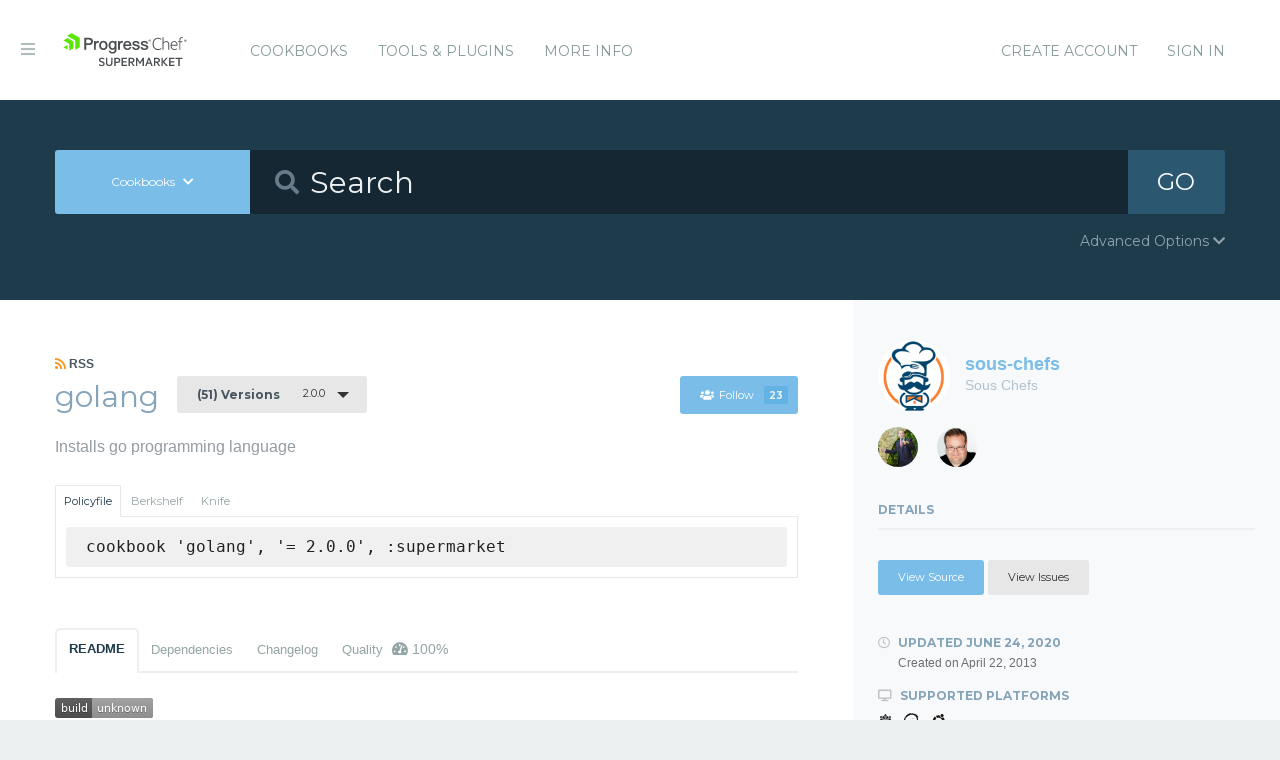

--- FILE ---
content_type: text/html; charset=utf-8
request_url: https://supermarket.chef.io/cookbooks/golang/versions/2.0.0
body_size: 10441
content:
<!DOCTYPE html>
<!--[if lt IE 7]>      <html class="no-js lt-ie9 lt-ie8 lt-ie7"> <![endif]-->
<!--[if IE 7]>         <html class="no-js lt-ie9 lt-ie8"> <![endif]-->
<!--[if IE 8]>         <html class="no-js lt-ie9"> <![endif]-->
<!--[if gt IE 8]><!--> <html class="no-js"> <!--<![endif]-->
  <head>
    <meta name="viewport" content="width=device-width, initial-scale=1.0, minimal-ui">
    <title>golang Cookbook - Chef Supermarket</title>
    <meta name="description" content="golang Cookbook (2.0.0) centos, debian, ubuntu">
    <link rel="shortcut icon" href="https://supermarket.chef.io/assets/favicon-1de176982429b62ce155aa4f6e8b617f78fe12d214340b9e67480e96288b06d1.ico" type="image/x-icon">
    <link rel="icon" href="https://supermarket.chef.io/assets/favicon-1de176982429b62ce155aa4f6e8b617f78fe12d214340b9e67480e96288b06d1.ico" type="image/x-icon">
    <link rel="apple-touch-icon" href="https://supermarket.chef.io/assets/apple-touch-icon-6f4e4f3faf5e32d0cdad7c2466f310dcbdf2c112945a0a5555ca71cffb67f56b.png"/>
    <link rel="stylesheet" href="/assets/application-133c97d65c4949afa93578f49d21c0e72f8e6ea16ccebd80df2768d4b279bfd0.css" media="all" />
      <link rel="stylesheet" href="//fonts.googleapis.com/css?family=Montserrat:400,700" />
    <meta name="csrf-param" content="authenticity_token" />
<meta name="csrf-token" content="6FXQCo0amF7MIS187eHh7Xv5sP7oqivyQfEnBM2obgSwOp_vqb5NJ1lXsH6-Gbc_RirH380fAuzFi25gwH8Frw" />
      


  <script nonce="G6YqJLGjgJcyxp3+VWkk7g==">
//<![CDATA[

    !function(){var analytics=window.analytics=window.analytics||[];if(!analytics.initialize)if(analytics.invoked)window.console&&console.error&&console.error("Segment snippet included twice.");else{analytics.invoked=!0;analytics.methods=["trackSubmit","trackClick","trackLink","trackForm","pageview","identify","reset","group","track","ready","alias","debug","page","once","off","on"];analytics.factory=function(t){return function(){var e=Array.prototype.slice.call(arguments);e.unshift(t);analytics.push(e);return analytics}};for(var t=0;t<analytics.methods.length;t++){var e=analytics.methods[t];analytics[e]=analytics.factory(e)}analytics.load=function(t){var e=document.createElement("script");e.type="text/javascript";e.async=!0;e.src=("https:"===document.location.protocol?"https://":"http://")+"cdn.segment.com/analytics.js/v1/"+t+"/analytics.min.js";var n=document.getElementsByTagName("script")[0];n.parentNode.insertBefore(e,n)};analytics.SNIPPET_VERSION="4.0.0";
    analytics.load("");
    analytics.page();
    }}();

//]]>
</script>
  </head>
  <body class="cookbook_versions">
    <div class="off-canvas-wrap">
      <div class="inner-wrap">
        <!-- Chef Property Menu -->
        <aside class="left-off-canvas-menu">
          <ul class="off-canvas-list show-for-medium-down">
            <li><a href="/cookbooks-directory">Cookbooks</a></li>
              <li><a href="/tools">Tools &amp; Plugins</a></li>
            <li class="more-info"><a>More Info</a></li>
              <li><a rel="sign_in nofollow" data-method="post" href="/auth/chef_oauth2">Sign In</a></li>
          </ul>
          <ul class="off-canvas-list">
            <li><a target="_blank" rel="noopener" href="https://www.chef.io">Get Chef</a></li>
            <li><a target="_blank" rel="noopener" href="https://learn.chef.io">Learn Chef</a></li>
            <li><a target="_blank" rel="noopener" href="https://docs.chef.io">Docs</a></li>
            <li><a target="_blank" rel="noopener" href="https://www.chef.io/training">Training</a></li>
          </ul>
        </aside>

        <header class="globalheader">
          <a class="left-off-canvas-toggle"><i class="fa fa-bars"></i><span class="hide">Menu</span></a>
          <div class="inner_wrap">
            <div class="logo_and_nav_toggle">
              <h2 class="logochef"><a href="/"><span>Chef Supermarket</span></a></h2>
            </div>
            <nav class="appnav">
  <ul class="mainnav hide-for-medium-down">
    <li><a data-hover="Cookbooks" rel="cookbooks" href="/cookbooks-directory">Cookbooks</a></li>
      <li><a href="/tools-directory">Tools &amp; Plugins</a></li>
    <li class="more-info"><a>More Info</a></li>
  </ul>
  <div class="usermenu">
    <ul>
      <li class="sign_in_create_account"><a href="https://manage.chef.io/signup?ref=community">Create Account</a></li>
      <li class="sign_in_create_account"><a rel="sign_in nofollow" data-method="post" href="/auth/chef_oauth2">Sign In</a></li>
    </ul>
  </div>
</nav>

          </div>
        </header>

          <div class="announcement_banner">
  <div class="announcement_banner_content">

    <div class="announcement_info">
      <h3>Adoptable Cookbooks List</h3>

      <p>
        Looking for a cookbook to adopt?  You can now see a list of cookbooks available for adoption!
        <br />
        <a href="/available_for_adoption">List of Adoptable Cookbooks</a>
      </p>
    </div>

    <div class="announcement_info">
      <h3>Supermarket Belongs to the Community</h3>

      <p>Supermarket belongs to the community. While Chef has the responsibility to keep it running and be stewards of its functionality, what it does and how it works is driven by the community. The <a href="https://github.com/chef/supermarket">chef/supermarket</a> repository will continue to be where development of the Supermarket application takes place. Come be part of shaping the direction of Supermarket by opening issues and pull requests or by joining us on the <a href="https://discourse.chef.io/">Chef Mailing List</a>.</p>
    </div>

    <div class="announcement_info">
      <h3><a href="/documentation">View our collection of guides, documentation, and articles</a></h3>
    </div>
  </div>
</div>


        
        <form class="search_form" action="/cookbooks" accept-charset="UTF-8" method="get">
  <div class="search_bar">
    <div class="quick_search">
      <div class="search_toggle">
        <a class="button expand large" data-dropdown="search-types" rel="toggle-search-types"><span>Cookbooks</span> <i class="fa fa-chevron-down"></i></a>

        <ul id="search-types" data-dropdown-content class="f-dropdown">
          <li><a href="#" data-url=/cookbooks rel="toggle-cookbook-search">Cookbooks</a></li>
          <li><a href="#" data-url=/tools rel="toggle-tool-search">Tools</a></li>
        </ul>
      </div>

      <div class="search_field">
        <i class="fa fa-search"></i>
        <input type="search" name="q" id="q" placeholder="Search" class="cookbook_search_textfield" />
      </div>

      

      <div class="search_button">
        <button type="submit" class="cookbook_search_button">
          GO
</button>      </div>

      <div class="advanced_search_toggle">
        <span>Advanced Options <i class="fa fa-chevron-down" id="toggle-arrow"></i><span>
      </div>
    </div>
  </div>

  <div class="advanced_search_body">
    <h4> Select Badges</h4>
    <div class="advanced_search_badges" >

        <div class="advanced_search_badge">
            <label>
              <input type="checkbox" name="badges[]" id="badges_partner" value="partner" />
              partner
            </label>
        </div>
    </div>

    <h4> Select Supported Platforms </h4>
    <div class = "advanced_search_platforms" >

        <div class="advanced_search_platform">
            <label>
              <input type="checkbox" name="platforms[]" id="platforms_" value="aix" />
              aix
            </label>
        </div>
        <div class="advanced_search_platform">
            <label>
              <input type="checkbox" name="platforms[]" id="platforms_" value="amazon" />
              amazon
            </label>
        </div>
        <div class="advanced_search_platform">
            <label>
              <input type="checkbox" name="platforms[]" id="platforms_" value="centos" />
              centos
            </label>
        </div>
        <div class="advanced_search_platform">
            <label>
              <input type="checkbox" name="platforms[]" id="platforms_" value="debian" />
              debian
            </label>
        </div>
        <div class="advanced_search_platform">
            <label>
              <input type="checkbox" name="platforms[]" id="platforms_" value="fedora" />
              fedora
            </label>
        </div>
        <div class="advanced_search_platform">
            <label>
              <input type="checkbox" name="platforms[]" id="platforms_" value="freebsd" />
              freebsd
            </label>
        </div>
        <div class="advanced_search_platform">
            <label>
              <input type="checkbox" name="platforms[]" id="platforms_" value="mac_os_x" />
              mac_os_x
            </label>
        </div>
        <div class="advanced_search_platform">
            <label>
              <input type="checkbox" name="platforms[]" id="platforms_" value="opensuseleap" />
              opensuseleap
            </label>
        </div>
        <div class="advanced_search_platform">
            <label>
              <input type="checkbox" name="platforms[]" id="platforms_" value="oracle" />
              oracle
            </label>
        </div>
        <div class="advanced_search_platform">
            <label>
              <input type="checkbox" name="platforms[]" id="platforms_" value="redhat" />
              redhat
            </label>
        </div>
        <div class="advanced_search_platform">
            <label>
              <input type="checkbox" name="platforms[]" id="platforms_" value="ubuntu" />
              ubuntu
            </label>
        </div>
        <div class="advanced_search_platform">
            <label>
              <input type="checkbox" name="platforms[]" id="platforms_" value="scientific" />
              scientific
            </label>
        </div>
        <div class="advanced_search_platform">
            <label>
              <input type="checkbox" name="platforms[]" id="platforms_" value="smartos" />
              smartos
            </label>
        </div>
        <div class="advanced_search_platform">
            <label>
              <input type="checkbox" name="platforms[]" id="platforms_" value="solaris" />
              solaris
            </label>
        </div>
        <div class="advanced_search_platform">
            <label>
              <input type="checkbox" name="platforms[]" id="platforms_" value="suse" />
              suse
            </label>
        </div>
        <div class="advanced_search_platform">
            <label>
              <input type="checkbox" name="platforms[]" id="platforms_" value="windows" />
              windows
            </label>
        </div>
    </div>

    <h4> Select Status </h4>
    <div class = "advanced_search_statuses">
      <div class = "advanced_search_status">
        <label>
          <input type="checkbox" name="deprecated" id="deprecated" value="true" />
          Include deprecated cookbooks
        </label>
      </div>
    </div>

    <div class= "advanced_textfield">
      <input type="search" name="platforms[]" id="platforms_" placeholder="You can write in a platform name here if it&#39;s not listed above" class="platform_search_textfield" />
    </div>
  </div>
</form>

        <div class="container">
          


<div class="page resource cookbook_show" data-equalizer>
  <div class="main">

  <small class="rss">
    <a class="rss_feed_link" href="/cookbooks/golang.atom">
      <i class="fa fa-rss"></i> RSS
</a>  </small>
  <h1 class="heading">
    <span itemprop="name">golang</span>
    <small class="version_dropdown">
      <a data-dropdown="versions" class="button radius tiny dropdown secondary" rel="cookbook_versions" href="#">
        <span class="versions_count">
          (51) Versions
        </span>
        2.0.0
</a>      <ul id="versions" data-dropdown-content class="f-dropdown">
        <li>
        <ul>
            <li>
            <a rel="cookbook_version" href="/cookbooks/golang/versions/5.4.22">
              5.4.22
              
</a>            </li>
            <li>
            <a rel="cookbook_version" href="/cookbooks/golang/versions/5.4.21">
              5.4.21
              
</a>            </li>
            <li>
            <a rel="cookbook_version" href="/cookbooks/golang/versions/5.4.20">
              5.4.20
              
</a>            </li>
            <li>
            <a rel="cookbook_version" href="/cookbooks/golang/versions/5.4.19">
              5.4.19
              
</a>            </li>
            <li>
            <a rel="cookbook_version" href="/cookbooks/golang/versions/5.4.18">
              5.4.18
              
</a>            </li>
            <li>
            <a rel="cookbook_version" href="/cookbooks/golang/versions/5.4.17">
              5.4.17
              
</a>            </li>
            <li>
            <a rel="cookbook_version" href="/cookbooks/golang/versions/5.4.16">
              5.4.16
              
</a>            </li>
            <li>
            <a rel="cookbook_version" href="/cookbooks/golang/versions/5.4.15">
              5.4.15
              
</a>            </li>
            <li>
            <a rel="cookbook_version" href="/cookbooks/golang/versions/5.4.14">
              5.4.14
              
</a>            </li>
            <li>
            <a rel="cookbook_version" href="/cookbooks/golang/versions/5.4.13">
              5.4.13
              
</a>            </li>
            <li>
            <a rel="cookbook_version" href="/cookbooks/golang/versions/5.4.12">
              5.4.12
              
</a>            </li>
            <li>
            <a rel="cookbook_version" href="/cookbooks/golang/versions/5.4.11">
              5.4.11
              
</a>            </li>
            <li>
            <a rel="cookbook_version" href="/cookbooks/golang/versions/5.4.10">
              5.4.10
              
</a>            </li>
            <li>
            <a rel="cookbook_version" href="/cookbooks/golang/versions/5.4.9">
              5.4.9
              
</a>            </li>
            <li>
            <a rel="cookbook_version" href="/cookbooks/golang/versions/5.4.8">
              5.4.8
              
</a>            </li>
            <li>
            <a rel="cookbook_version" href="/cookbooks/golang/versions/5.4.7">
              5.4.7
              
</a>            </li>
            <li>
            <a rel="cookbook_version" href="/cookbooks/golang/versions/5.4.6">
              5.4.6
              
</a>            </li>
            <li>
            <a rel="cookbook_version" href="/cookbooks/golang/versions/5.4.5">
              5.4.5
              
</a>            </li>
            <li>
            <a rel="cookbook_version" href="/cookbooks/golang/versions/5.4.4">
              5.4.4
              
</a>            </li>
            <li>
            <a rel="cookbook_version" href="/cookbooks/golang/versions/5.4.3">
              5.4.3
              
</a>            </li>
            <li>
            <a rel="cookbook_version" href="/cookbooks/golang/versions/5.4.2">
              5.4.2
              
</a>            </li>
            <li>
            <a rel="cookbook_version" href="/cookbooks/golang/versions/5.4.1">
              5.4.1
              
</a>            </li>
            <li>
            <a rel="cookbook_version" href="/cookbooks/golang/versions/5.4.0">
              5.4.0
              
</a>            </li>
            <li>
            <a rel="cookbook_version" href="/cookbooks/golang/versions/5.3.3">
              5.3.3
              
</a>            </li>
            <li>
            <a rel="cookbook_version" href="/cookbooks/golang/versions/5.3.2">
              5.3.2
              
</a>            </li>
            <li>
            <a rel="cookbook_version" href="/cookbooks/golang/versions/5.3.1">
              5.3.1
              
</a>            </li>
            <li>
            <a rel="cookbook_version" href="/cookbooks/golang/versions/5.3.0">
              5.3.0
              
</a>            </li>
            <li>
            <a rel="cookbook_version" href="/cookbooks/golang/versions/5.2.0">
              5.2.0
              
</a>            </li>
            <li>
            <a rel="cookbook_version" href="/cookbooks/golang/versions/5.1.0">
              5.1.0
              
</a>            </li>
            <li>
            <a rel="cookbook_version" href="/cookbooks/golang/versions/5.0.1">
              5.0.1
              
</a>            </li>
            <li>
            <a rel="cookbook_version" href="/cookbooks/golang/versions/5.0.0">
              5.0.0
              
</a>            </li>
            <li>
            <a rel="cookbook_version" href="/cookbooks/golang/versions/4.1.1">
              4.1.1
              
</a>            </li>
            <li>
            <a rel="cookbook_version" href="/cookbooks/golang/versions/4.1.0">
              4.1.0
              
</a>            </li>
            <li>
            <a rel="cookbook_version" href="/cookbooks/golang/versions/4.0.0">
              4.0.0
              
</a>            </li>
            <li>
            <a rel="cookbook_version" href="/cookbooks/golang/versions/3.0.1">
              3.0.1
              
</a>            </li>
            <li>
            <a rel="cookbook_version" href="/cookbooks/golang/versions/3.0.0">
              3.0.0
              
</a>            </li>
            <li>
            <a rel="cookbook_version" href="/cookbooks/golang/versions/2.0.0">
              2.0.0
              <i class="fa fa-check right"></i>
</a>            </li>
            <li>
            <a rel="cookbook_version" href="/cookbooks/golang/versions/1.7.2">
              1.7.2
              
</a>            </li>
            <li>
            <a rel="cookbook_version" href="/cookbooks/golang/versions/1.7.1">
              1.7.1
              
</a>            </li>
            <li>
            <a rel="cookbook_version" href="/cookbooks/golang/versions/1.7.0">
              1.7.0
              
</a>            </li>
            <li>
            <a rel="cookbook_version" href="/cookbooks/golang/versions/1.6.2">
              1.6.2
              
</a>            </li>
            <li>
            <a rel="cookbook_version" href="/cookbooks/golang/versions/1.5.1">
              1.5.1
              
</a>            </li>
            <li>
            <a rel="cookbook_version" href="/cookbooks/golang/versions/1.5.0">
              1.5.0
              
</a>            </li>
            <li>
            <a rel="cookbook_version" href="/cookbooks/golang/versions/1.4.0">
              1.4.0
              
</a>            </li>
            <li>
            <a rel="cookbook_version" href="/cookbooks/golang/versions/1.3.0">
              1.3.0
              
</a>            </li>
            <li>
            <a rel="cookbook_version" href="/cookbooks/golang/versions/1.2.0">
              1.2.0
              
</a>            </li>
            <li>
            <a rel="cookbook_version" href="/cookbooks/golang/versions/1.1.2">
              1.1.2
              
</a>            </li>
            <li>
            <a rel="cookbook_version" href="/cookbooks/golang/versions/1.1.1">
              1.1.1
              
</a>            </li>
            <li>
            <a rel="cookbook_version" href="/cookbooks/golang/versions/1.1.0">
              1.1.0
              
</a>            </li>
            <li>
            <a rel="cookbook_version" href="/cookbooks/golang/versions/1.0.2">
              1.0.2
              
</a>            </li>
            <li>
            <a rel="cookbook_version" href="/cookbooks/golang/versions/1.0.1">
              1.0.1
              
</a>            </li>
        </ul>
        </li>
      </ul>
    </small>

    <small class="followbutton">
  <a rel="sign-in-to-follow nofollow" class="button radius tiny follow" title="You must be signed in to follow a cookbook." data-tooltip="true" data-method="put" href="/cookbooks/golang/follow"><i class="fa fa-users"></i>Follow<span class="cookbook_follow_count">23</span></a>
</small>

  </h1>

  <p itemprop="description">Installs go programming language</p>

  <div class="installs" data-update-url="https://supermarket.chef.io/profile/update_install_preference">
  <dl data-tab data-options="deep_linking:true; scroll_to_content: false;" class="">
      <dd class="active">
        <a href="#policyfile" class="button tiny secondary">Policyfile</a>
      </dd>

      <dd>
        <a href="#berkshelf" class="button tiny secondary">Berkshelf</a>
      </dd>

      <dd>
        <a href="#knife" class="button tiny secondary">Knife</a>
      </dd>
  </dl>

  <div class="tabs-content">
      <div class="content active" id="policyfile">
        <pre class="install">cookbook 'golang', '= 2.0.0', :supermarket</pre>
      </div>

      <div class="content" id="berkshelf">
        <pre class="install">cookbook 'golang', '= 2.0.0'</pre>
      </div>

      <div class="content" id="knife">
        <pre class="install">knife supermarket install golang</pre>
        <pre class="install">knife supermarket download golang</pre>
      </div>
  </div>
</div>


  <dl class="tabs" data-tab data-options="deep_linking:true">
    <dd class="active"><a href="#readme">README</a></dd>
    <dd><a href="#dependencies" rel="cookbook_dependencies">Dependencies</a></dd>
      <dd><a href="#changelog" rel="changelog">Changelog</a></dd>
      <dd>
      <a href="#quality" rel="quality">Quality
      <span class="has-tip" title="the percentage of passing quality metrics">
        <i class="fa fa-dashboard"></i> 100%</a>
      </span>
      </dd>
  </dl>
  <div class="tabs-content">
    <div class="content active" id="readme">
      <p><a href="https://travis-ci.org/NOX73/chef-golang" target="_blank" rel="noopener"><img src="//travis-ci.org/NOX73/chef-golang.svg?branch=master" alt="Build Status"></a><br>
<a href="https://supermarket.chef.io/cookbooks/golang" target="_blank" rel="noopener"><img src="//img.shields.io/cookbook/v/golang.svg?style=flat" alt="Cookbook Version"></a></p>

<h1 id="chef-golang-chef-cookbook-go">chef-golang (Chef cookbook Go)</h1>

<h2 id="description">Description</h2>

<p>Chef cookbook for the <a href="http://golang.org/" target="_blank" rel="noopener">Go programming language</a>.</p>

<h2 id="requirements">Requirements</h2>

<h3 id="platform">Platform</h3>

<ul>
<li>Ubuntu (16.04)</li>
<li>Debian (8)</li>
<li>CentOS (6.9)</li>
</ul>

<p><strong>Notes</strong>: This cookbook has been tested on the listed platforms. It may work on other platforms with or without modification. Please <a href="https://github.com/NOX73/chef-golang/issues" target="_blank" rel="noopener">report issues</a> any additional platforms so they can be added.</p>

<h2 id="usage">Usage</h2>

<h4 id="chef-golang-default">chef-golang::default</h4>

<p>Just include <code>golang</code> in your node's <code>run_list</code>:</p>
<div class="CodeRay">
  <div class="code"><pre>{
  <span style="color:#606"><span style="color:#404">"</span><span>name</span><span style="color:#404">"</span></span>:<span style="background-color:hsla(0,100%,50%,0.05)"><span style="color:#710">"</span><span style="color:#D20">my_node</span><span style="color:#710">"</span></span>,
  <span style="color:#606"><span style="color:#404">"</span><span>run_list</span><span style="color:#404">"</span></span>: [
    <span style="background-color:hsla(0,100%,50%,0.05)"><span style="color:#710">"</span><span style="color:#D20">recipe[chef-golang]</span><span style="color:#710">"</span></span>
  ]
}
</pre></div>
</div>

<h4 id="chef-golang-packages">chef-golang::packages</h4>

<p>To install Go packages using node attributes, include <code>golang::packages</code> in your node's <code>run_list</code>, and use the <code>['golang']['packages']</code> attribute:</p>
<div class="CodeRay">
  <div class="code"><pre>{
  <span style="color:#606"><span style="color:#404">"</span><span>name</span><span style="color:#404">"</span></span>:<span style="background-color:hsla(0,100%,50%,0.05)"><span style="color:#710">"</span><span style="color:#D20">my_node</span><span style="color:#710">"</span></span>,
  <span style="color:#606"><span style="color:#404">"</span><span>go</span><span style="color:#404">"</span></span>: {
    <span style="color:#606"><span style="color:#404">"</span><span>packages</span><span style="color:#404">"</span></span>: [
      <span style="background-color:hsla(0,100%,50%,0.05)"><span style="color:#710">"</span><span style="color:#D20">launchpad.net/gocheck</span><span style="color:#710">"</span></span>
    ]
  },
  <span style="color:#606"><span style="color:#404">"</span><span>run_list</span><span style="color:#404">"</span></span>: [
    <span style="background-color:hsla(0,100%,50%,0.05)"><span style="color:#710">"</span><span style="color:#D20">recipe[golang::packages]</span><span style="color:#710">"</span></span>
  ]
}
</pre></div>
</div>

<h2 id="attributes">Attributes</h2>

<h4 id="chef-golang-default">chef-golang::default</h4>

<table>
<thead>
<tr>
<th>Key</th>
<th>Type</th>
<th>Description</th>
<th>Default</th>
</tr>
</thead>
<tbody>
<tr>
<td><code>['golang']['version']</code></td>
<td>String</td>
<td>Go version</td>
<td><code>1.5</code></td>
</tr>
<tr>
<td><code>['golang']['platform']</code></td>
<td>String</td>
<td>
<code>amd64</code> or <code>i386</code>
</td>
<td><code>amd64</code></td>
</tr>
<tr>
<td><code>['golang']['scm']</code></td>
<td>Boolean</td>
<td>install SCM dependencies <code>git</code>, <code>hg</code>, and <code>bzr</code>
</td>
<td><code>true</code></td>
</tr>
<tr>
<td><code>['golang']['packages']</code></td>
<td>Array</td>
<td>Go packages to install when using the <code>golang::packages</code> recipe</td>
<td><code>[]</code></td>
</tr>
<tr>
<td><code>['golang']['owner']</code></td>
<td>String</td>
<td>The user account that owns $GOPATH</td>
<td><code>root</code></td>
</tr>
<tr>
<td><code>['golang']['group']</code></td>
<td>String</td>
<td>The group that owns $GOPATH</td>
<td><code>root</code></td>
</tr>
<tr>
<td><code>['golang']['mode']</code></td>
<td>String</td>
<td>The mode of $GOPATH</td>
<td><code>0755</code></td>
</tr>
<tr>
<td><code>['golang']['from_source']</code></td>
<td>Boolean</td>
<td>Install go from source</td>
<td><code>false</code></td>
</tr>
<tr>
<td><code>['golang']['os']</code></td>
<td>String</td>
<td>Build go for which operating system</td>
<td><code>linux</code></td>
</tr>
<tr>
<td><code>['golang']['arch']</code></td>
<td>String</td>
<td>Build go for which architecture</td>
<td><code>arm</code></td>
</tr>
<tr>
<td><code>['golang']['arm']</code></td>
<td>String</td>
<td>Build go for which arm version</td>
<td><code>6</code></td>
</tr>
<tr>
<td><code>['golang']['source_method']</code></td>
<td>String</td>
<td>Choose which install script should be used</td>
<td><code>all.bash</code></td>
</tr>
</tbody>
</table>

<h2 id="testing">Testing</h2>

<p>This project have <a href="https://github.com/acrmp/foodcritic" target="_blank" rel="noopener">foodcritic</a> for syntax checking and<br>
<a href="https://github.com/opscode/test-kitchen" target="_blank" rel="noopener">test-kitchen</a> for integration testing. You can run the test suite by<br>
typing: <code>rake kitchen:all</code> (may be slow for the first time).</p>

<p>In order to run these tests, the following<br>
<a href="https://github.com/opscode/kitchen-vagrant#-requirements" target="_blank" rel="noopener">requirements</a> must be<br>
satisfied:</p>

<ul>
<li>
<a href="http://vagrantup.com/" target="_blank" rel="noopener">Vagrant</a> (&gt;= 1.1.0)</li>
<li><a href="https://www.virtualbox.org/" target="_blank" rel="noopener">VirtualBox</a></li>
<li><a href="http://rubygems.org/gems/vagrant-berkshelf" target="_blank" rel="noopener">Vagrant Berkshelf Plugin</a></li>
</ul>

    </div>
    <div class="content" id="dependencies">
      <h3 class="dependent-header">Dependent cookbooks</h3>
        <p>This cookbook has no specified dependencies.</p>

      <h3 class="dependent-header">Contingent cookbooks</h3>
        <dl class="accordion contingents" data-accordion>
            <dd class="accordion-navigation">
            <a href="#panel-bitcoin">
              bitcoin
              <span class="right">Applicable Versions <i class="fa fa-plus"></i><i class="fa fa-minus"></i></span>
            </a>
            <div id="panel-bitcoin" class="content">
              <table>
                <tbody>
                  <tr>
  <td>
    <a href="/cookbooks/bitcoin">bitcoin 1.6.0</a>
  </td>
</tr>

                </tbody>
              </table>
            </div>
            </dd>
            <dd class="accordion-navigation">
            <a href="#panel-bosun">
              bosun
              <span class="right">Applicable Versions <i class="fa fa-plus"></i><i class="fa fa-minus"></i></span>
            </a>
            <div id="panel-bosun" class="content">
              <table>
                <tbody>
                  <tr>
  <td>
    <a href="/cookbooks/bosun">bosun 1.0.0</a>
  </td>
</tr>

                </tbody>
              </table>
            </div>
            </dd>
            <dd class="accordion-navigation">
            <a href="#panel-carbon-relay-ng">
              carbon-relay-ng
              <span class="right">Applicable Versions <i class="fa fa-plus"></i><i class="fa fa-minus"></i></span>
            </a>
            <div id="panel-carbon-relay-ng" class="content">
              <table>
                <tbody>
                  <tr>
  <td>
    <a href="/cookbooks/carbon-relay-ng">carbon-relay-ng 0.0.1</a>
  </td>
</tr>

                </tbody>
              </table>
            </div>
            </dd>
            <dd class="accordion-navigation">
            <a href="#panel-consul">
              consul
              <span class="right">Applicable Versions <i class="fa fa-plus"></i><i class="fa fa-minus"></i></span>
            </a>
            <div id="panel-consul" class="content">
              <table>
                <tbody>
                  <tr>
  <td>
    <a href="/cookbooks/consul">consul 0.1.0</a>
  </td>
</tr>
<tr>
  <td>
    <a href="/cookbooks/consul">consul 0.2.0</a>
  </td>
</tr>
<tr>
  <td>
    <a href="/cookbooks/consul">consul 0.2.3</a>
  </td>
</tr>
<tr>
  <td>
    <a href="/cookbooks/consul">consul 0.3.0</a>
  </td>
</tr>
<tr>
  <td>
    <a href="/cookbooks/consul">consul 0.4.1</a>
  </td>
</tr>
<tr>
  <td>
    <a href="/cookbooks/consul">consul 0.4.2</a>
  </td>
</tr>
<tr>
  <td>
    <a href="/cookbooks/consul">consul 0.4.3</a>
  </td>
</tr>
<tr>
  <td>
    <a href="/cookbooks/consul">consul 0.5.1</a>
  </td>
</tr>
<tr>
  <td>
    <a href="/cookbooks/consul">consul 0.6.0</a>
  </td>
</tr>
<tr>
  <td>
    <a href="/cookbooks/consul">consul 0.7.0</a>
  </td>
</tr>
<tr>
  <td>
    <a href="/cookbooks/consul">consul 0.7.1</a>
  </td>
</tr>
<tr>
  <td>
    <a href="/cookbooks/consul">consul 0.8.0</a>
  </td>
</tr>
<tr>
  <td>
    <a href="/cookbooks/consul">consul 0.8.1</a>
  </td>
</tr>
<tr>
  <td>
    <a href="/cookbooks/consul">consul 0.8.2</a>
  </td>
</tr>
<tr>
  <td>
    <a href="/cookbooks/consul">consul 0.8.3</a>
  </td>
</tr>
<tr>
  <td>
    <a href="/cookbooks/consul">consul 0.9.0</a>
  </td>
</tr>
<tr>
  <td>
    <a href="/cookbooks/consul">consul 0.9.1</a>
  </td>
</tr>
<tr>
  <td>
    <a href="/cookbooks/consul">consul 0.10.0</a>
  </td>
</tr>
<tr>
  <td>
    <a href="/cookbooks/consul">consul 0.10.1</a>
  </td>
</tr>
<tr>
  <td>
    <a href="/cookbooks/consul">consul 0.11.0</a>
  </td>
</tr>
<tr>
  <td>
    <a href="/cookbooks/consul">consul 0.11.1</a>
  </td>
</tr>
<tr>
  <td>
    <a href="/cookbooks/consul">consul 1.0.0</a>
  </td>
</tr>
<tr>
  <td>
    <a href="/cookbooks/consul">consul 1.1.0</a>
  </td>
</tr>
<tr>
  <td>
    <a href="/cookbooks/consul">consul 1.1.1</a>
  </td>
</tr>
<tr>
  <td>
    <a href="/cookbooks/consul">consul 1.2.0</a>
  </td>
</tr>
<tr>
  <td>
    <a href="/cookbooks/consul">consul 1.3.0</a>
  </td>
</tr>
<tr>
  <td>
    <a href="/cookbooks/consul">consul 1.3.1</a>
  </td>
</tr>
<tr>
  <td>
    <a href="/cookbooks/consul">consul 1.4.0</a>
  </td>
</tr>
<tr>
  <td>
    <a href="/cookbooks/consul">consul 1.4.1</a>
  </td>
</tr>
<tr>
  <td>
    <a href="/cookbooks/consul">consul 1.4.2</a>
  </td>
</tr>
<tr>
  <td>
    <a href="/cookbooks/consul">consul 1.4.3</a>
  </td>
</tr>
<tr>
  <td>
    <a href="/cookbooks/consul">consul 1.5.0</a>
  </td>
</tr>
<tr>
  <td>
    <a href="/cookbooks/consul">consul 2.0.0</a>
  </td>
</tr>
<tr>
  <td>
    <a href="/cookbooks/consul">consul 2.1.0</a>
  </td>
</tr>
<tr>
  <td>
    <a href="/cookbooks/consul">consul 2.1.1</a>
  </td>
</tr>
<tr>
  <td>
    <a href="/cookbooks/consul">consul 2.1.2</a>
  </td>
</tr>
<tr>
  <td>
    <a href="/cookbooks/consul">consul 2.1.3</a>
  </td>
</tr>
<tr>
  <td>
    <a href="/cookbooks/consul">consul 2.2.0</a>
  </td>
</tr>
<tr>
  <td>
    <a href="/cookbooks/consul">consul 2.3.0</a>
  </td>
</tr>
<tr>
  <td>
    <a href="/cookbooks/consul">consul 3.0.0</a>
  </td>
</tr>
<tr>
  <td>
    <a href="/cookbooks/consul">consul 3.1.0</a>
  </td>
</tr>
<tr>
  <td>
    <a href="/cookbooks/consul">consul 3.2.0</a>
  </td>
</tr>
<tr>
  <td>
    <a href="/cookbooks/consul">consul 3.3.0</a>
  </td>
</tr>
<tr>
  <td>
    <a href="/cookbooks/consul">consul 3.3.1</a>
  </td>
</tr>
<tr>
  <td>
    <a href="/cookbooks/consul">consul 4.0.0</a>
  </td>
</tr>
<tr>
  <td>
    <a href="/cookbooks/consul">consul 4.0.1</a>
  </td>
</tr>
<tr>
  <td>
    <a href="/cookbooks/consul">consul 4.0.2</a>
  </td>
</tr>
<tr>
  <td>
    <a href="/cookbooks/consul">consul 4.0.3</a>
  </td>
</tr>
<tr>
  <td>
    <a href="/cookbooks/consul">consul 4.0.4</a>
  </td>
</tr>
<tr>
  <td>
    <a href="/cookbooks/consul">consul 4.0.5</a>
  </td>
</tr>
<tr>
  <td>
    <a href="/cookbooks/consul">consul 4.0.6</a>
  </td>
</tr>
<tr>
  <td>
    <a href="/cookbooks/consul">consul 4.0.7</a>
  </td>
</tr>
<tr>
  <td>
    <a href="/cookbooks/consul">consul 4.3.1</a>
  </td>
</tr>
<tr>
  <td>
    <a href="/cookbooks/consul">consul 4.3.2</a>
  </td>
</tr>
<tr>
  <td>
    <a href="/cookbooks/consul">consul 4.4.0</a>
  </td>
</tr>
<tr>
  <td>
    <a href="/cookbooks/consul">consul 4.5.0</a>
  </td>
</tr>
<tr>
  <td>
    <a href="/cookbooks/consul">consul 4.5.1</a>
  </td>
</tr>
<tr>
  <td>
    <a href="/cookbooks/consul">consul 4.6.0</a>
  </td>
</tr>
<tr>
  <td>
    <a href="/cookbooks/consul">consul 4.7.0</a>
  </td>
</tr>
<tr>
  <td>
    <a href="/cookbooks/consul">consul 4.8.0</a>
  </td>
</tr>

                </tbody>
              </table>
            </div>
            </dd>
            <dd class="accordion-navigation">
            <a href="#panel-consul-haproxy">
              consul-haproxy
              <span class="right">Applicable Versions <i class="fa fa-plus"></i><i class="fa fa-minus"></i></span>
            </a>
            <div id="panel-consul-haproxy" class="content">
              <table>
                <tbody>
                  <tr>
  <td>
    <a href="/cookbooks/consul-haproxy">consul-haproxy 0.1.0</a>
  </td>
</tr>

                </tbody>
              </table>
            </div>
            </dd>
            <dd class="accordion-navigation">
            <a href="#panel-consul-template">
              consul-template
              <span class="right">Applicable Versions <i class="fa fa-plus"></i><i class="fa fa-minus"></i></span>
            </a>
            <div id="panel-consul-template" class="content">
              <table>
                <tbody>
                  <tr>
  <td>
    <a href="/cookbooks/consul-template">consul-template 0.7.0</a>
  </td>
</tr>
<tr>
  <td>
    <a href="/cookbooks/consul-template">consul-template 0.8.0</a>
  </td>
</tr>
<tr>
  <td>
    <a href="/cookbooks/consul-template">consul-template 0.9.0</a>
  </td>
</tr>
<tr>
  <td>
    <a href="/cookbooks/consul-template">consul-template 0.9.1</a>
  </td>
</tr>
<tr>
  <td>
    <a href="/cookbooks/consul-template">consul-template 0.10.0</a>
  </td>
</tr>
<tr>
  <td>
    <a href="/cookbooks/consul-template">consul-template 0.11.0</a>
  </td>
</tr>
<tr>
  <td>
    <a href="/cookbooks/consul-template">consul-template 0.12.0</a>
  </td>
</tr>
<tr>
  <td>
    <a href="/cookbooks/consul-template">consul-template 0.13.0</a>
  </td>
</tr>

                </tbody>
              </table>
            </div>
            </dd>
            <dd class="accordion-navigation">
            <a href="#panel-decred">
              decred
              <span class="right">Applicable Versions <i class="fa fa-plus"></i><i class="fa fa-minus"></i></span>
            </a>
            <div id="panel-decred" class="content">
              <table>
                <tbody>
                  <tr>
  <td>
    <a href="/cookbooks/decred">decred 1.0.0</a>
  </td>
</tr>

                </tbody>
              </table>
            </div>
            </dd>
            <dd class="accordion-navigation">
            <a href="#panel-docker">
              docker
              <span class="right">Applicable Versions <i class="fa fa-plus"></i><i class="fa fa-minus"></i></span>
            </a>
            <div id="panel-docker" class="content">
              <table>
                <tbody>
                  <tr>
  <td>
    <a href="/cookbooks/docker">docker 0.1.0</a>
  </td>
</tr>
<tr>
  <td>
    <a href="/cookbooks/docker">docker 0.2.0</a>
  </td>
</tr>
<tr>
  <td>
    <a href="/cookbooks/docker">docker 0.3.0</a>
  </td>
</tr>
<tr>
  <td>
    <a href="/cookbooks/docker">docker 0.4.0</a>
  </td>
</tr>
<tr>
  <td>
    <a href="/cookbooks/docker">docker 0.5.0</a>
  </td>
</tr>
<tr>
  <td>
    <a href="/cookbooks/docker">docker 0.6.0</a>
  </td>
</tr>
<tr>
  <td>
    <a href="/cookbooks/docker">docker 0.6.1</a>
  </td>
</tr>
<tr>
  <td>
    <a href="/cookbooks/docker">docker 0.6.2</a>
  </td>
</tr>
<tr>
  <td>
    <a href="/cookbooks/docker">docker 0.7.1</a>
  </td>
</tr>
<tr>
  <td>
    <a href="/cookbooks/docker">docker 0.8.0</a>
  </td>
</tr>
<tr>
  <td>
    <a href="/cookbooks/docker">docker 0.8.1</a>
  </td>
</tr>
<tr>
  <td>
    <a href="/cookbooks/docker">docker 0.9.0</a>
  </td>
</tr>
<tr>
  <td>
    <a href="/cookbooks/docker">docker 0.9.1</a>
  </td>
</tr>
<tr>
  <td>
    <a href="/cookbooks/docker">docker 0.10.0</a>
  </td>
</tr>
<tr>
  <td>
    <a href="/cookbooks/docker">docker 0.10.1</a>
  </td>
</tr>
<tr>
  <td>
    <a href="/cookbooks/docker">docker 0.11.0</a>
  </td>
</tr>
<tr>
  <td>
    <a href="/cookbooks/docker">docker 0.12.0</a>
  </td>
</tr>
<tr>
  <td>
    <a href="/cookbooks/docker">docker 0.13.0</a>
  </td>
</tr>
<tr>
  <td>
    <a href="/cookbooks/docker">docker 0.14.0</a>
  </td>
</tr>
<tr>
  <td>
    <a href="/cookbooks/docker">docker 0.15.0</a>
  </td>
</tr>
<tr>
  <td>
    <a href="/cookbooks/docker">docker 0.16.0</a>
  </td>
</tr>
<tr>
  <td>
    <a href="/cookbooks/docker">docker 0.17.0</a>
  </td>
</tr>
<tr>
  <td>
    <a href="/cookbooks/docker">docker 0.18.0</a>
  </td>
</tr>
<tr>
  <td>
    <a href="/cookbooks/docker">docker 0.18.1</a>
  </td>
</tr>
<tr>
  <td>
    <a href="/cookbooks/docker">docker 0.19.0</a>
  </td>
</tr>
<tr>
  <td>
    <a href="/cookbooks/docker">docker 0.19.1</a>
  </td>
</tr>
<tr>
  <td>
    <a href="/cookbooks/docker">docker 0.20.0</a>
  </td>
</tr>
<tr>
  <td>
    <a href="/cookbooks/docker">docker 0.21.0</a>
  </td>
</tr>
<tr>
  <td>
    <a href="/cookbooks/docker">docker 0.22.0</a>
  </td>
</tr>
<tr>
  <td>
    <a href="/cookbooks/docker">docker 0.23.0</a>
  </td>
</tr>
<tr>
  <td>
    <a href="/cookbooks/docker">docker 0.23.1</a>
  </td>
</tr>
<tr>
  <td>
    <a href="/cookbooks/docker">docker 0.24.0</a>
  </td>
</tr>
<tr>
  <td>
    <a href="/cookbooks/docker">docker 0.24.1</a>
  </td>
</tr>
<tr>
  <td>
    <a href="/cookbooks/docker">docker 0.24.2</a>
  </td>
</tr>
<tr>
  <td>
    <a href="/cookbooks/docker">docker 0.25.0</a>
  </td>
</tr>
<tr>
  <td>
    <a href="/cookbooks/docker">docker 0.25.1</a>
  </td>
</tr>
<tr>
  <td>
    <a href="/cookbooks/docker">docker 0.26.0</a>
  </td>
</tr>
<tr>
  <td>
    <a href="/cookbooks/docker">docker 0.27.0</a>
  </td>
</tr>
<tr>
  <td>
    <a href="/cookbooks/docker">docker 0.27.1</a>
  </td>
</tr>
<tr>
  <td>
    <a href="/cookbooks/docker">docker 0.28.0</a>
  </td>
</tr>
<tr>
  <td>
    <a href="/cookbooks/docker">docker 0.29.0</a>
  </td>
</tr>
<tr>
  <td>
    <a href="/cookbooks/docker">docker 0.30.0</a>
  </td>
</tr>
<tr>
  <td>
    <a href="/cookbooks/docker">docker 0.30.1</a>
  </td>
</tr>
<tr>
  <td>
    <a href="/cookbooks/docker">docker 0.30.2</a>
  </td>
</tr>
<tr>
  <td>
    <a href="/cookbooks/docker">docker 0.31.0</a>
  </td>
</tr>
<tr>
  <td>
    <a href="/cookbooks/docker">docker 0.32.0</a>
  </td>
</tr>
<tr>
  <td>
    <a href="/cookbooks/docker">docker 0.32.1</a>
  </td>
</tr>
<tr>
  <td>
    <a href="/cookbooks/docker">docker 0.32.2</a>
  </td>
</tr>
<tr>
  <td>
    <a href="/cookbooks/docker">docker 0.33.0</a>
  </td>
</tr>
<tr>
  <td>
    <a href="/cookbooks/docker">docker 0.33.1</a>
  </td>
</tr>
<tr>
  <td>
    <a href="/cookbooks/docker">docker 0.34.0</a>
  </td>
</tr>
<tr>
  <td>
    <a href="/cookbooks/docker">docker 0.34.1</a>
  </td>
</tr>
<tr>
  <td>
    <a href="/cookbooks/docker">docker 0.34.2</a>
  </td>
</tr>
<tr>
  <td>
    <a href="/cookbooks/docker">docker 0.35.0</a>
  </td>
</tr>
<tr>
  <td>
    <a href="/cookbooks/docker">docker 0.35.1</a>
  </td>
</tr>
<tr>
  <td>
    <a href="/cookbooks/docker">docker 0.35.2</a>
  </td>
</tr>
<tr>
  <td>
    <a href="/cookbooks/docker">docker 0.36.0</a>
  </td>
</tr>
<tr>
  <td>
    <a href="/cookbooks/docker">docker 0.37.0</a>
  </td>
</tr>

                </tbody>
              </table>
            </div>
            </dd>
            <dd class="accordion-navigation">
            <a href="#panel-doozer">
              doozer
              <span class="right">Applicable Versions <i class="fa fa-plus"></i><i class="fa fa-minus"></i></span>
            </a>
            <div id="panel-doozer" class="content">
              <table>
                <tbody>
                  <tr>
  <td>
    <a href="/cookbooks/doozer">doozer 0.0.1</a>
  </td>
</tr>
<tr>
  <td>
    <a href="/cookbooks/doozer">doozer 0.1.0</a>
  </td>
</tr>

                </tbody>
              </table>
            </div>
            </dd>
            <dd class="accordion-navigation">
            <a href="#panel-elk_forwarder">
              elk_forwarder
              <span class="right">Applicable Versions <i class="fa fa-plus"></i><i class="fa fa-minus"></i></span>
            </a>
            <div id="panel-elk_forwarder" class="content">
              <table>
                <tbody>
                  <tr>
  <td>
    <a href="/cookbooks/elk_forwarder">elk_forwarder 2.0.0</a>
  </td>
</tr>
<tr>
  <td>
    <a href="/cookbooks/elk_forwarder">elk_forwarder 3.0.1</a>
  </td>
</tr>
<tr>
  <td>
    <a href="/cookbooks/elk_forwarder">elk_forwarder 3.0.2</a>
  </td>
</tr>
<tr>
  <td>
    <a href="/cookbooks/elk_forwarder">elk_forwarder 3.0.3</a>
  </td>
</tr>
<tr>
  <td>
    <a href="/cookbooks/elk_forwarder">elk_forwarder 4.0.0</a>
  </td>
</tr>

                </tbody>
              </table>
            </div>
            </dd>
            <dd class="accordion-navigation">
            <a href="#panel-elkstack">
              elkstack
              <span class="right">Applicable Versions <i class="fa fa-plus"></i><i class="fa fa-minus"></i></span>
            </a>
            <div id="panel-elkstack" class="content">
              <table>
                <tbody>
                  <tr>
  <td>
    <a href="/cookbooks/elkstack">elkstack 4.1.0</a>
  </td>
</tr>
<tr>
  <td>
    <a href="/cookbooks/elkstack">elkstack 4.2.0</a>
  </td>
</tr>
<tr>
  <td>
    <a href="/cookbooks/elkstack">elkstack 4.2.1</a>
  </td>
</tr>
<tr>
  <td>
    <a href="/cookbooks/elkstack">elkstack 4.2.2</a>
  </td>
</tr>
<tr>
  <td>
    <a href="/cookbooks/elkstack">elkstack 4.2.3</a>
  </td>
</tr>

                </tbody>
              </table>
            </div>
            </dd>
            <dd class="accordion-navigation">
            <a href="#panel-gliderlabs_registrator">
              gliderlabs_registrator
              <span class="right">Applicable Versions <i class="fa fa-plus"></i><i class="fa fa-minus"></i></span>
            </a>
            <div id="panel-gliderlabs_registrator" class="content">
              <table>
                <tbody>
                  <tr>
  <td>
    <a href="/cookbooks/gliderlabs_registrator">gliderlabs_registrator 0.1.0</a>
  </td>
</tr>

                </tbody>
              </table>
            </div>
            </dd>
            <dd class="accordion-navigation">
            <a href="#panel-goiardi">
              goiardi
              <span class="right">Applicable Versions <i class="fa fa-plus"></i><i class="fa fa-minus"></i></span>
            </a>
            <div id="panel-goiardi" class="content">
              <table>
                <tbody>
                  <tr>
  <td>
    <a href="/cookbooks/goiardi">goiardi 0.3.3</a>
  </td>
</tr>
<tr>
  <td>
    <a href="/cookbooks/goiardi">goiardi 0.3.4</a>
  </td>
</tr>
<tr>
  <td>
    <a href="/cookbooks/goiardi">goiardi 0.3.5</a>
  </td>
</tr>
<tr>
  <td>
    <a href="/cookbooks/goiardi">goiardi 0.3.6</a>
  </td>
</tr>
<tr>
  <td>
    <a href="/cookbooks/goiardi">goiardi 0.3.7</a>
  </td>
</tr>
<tr>
  <td>
    <a href="/cookbooks/goiardi">goiardi 0.3.8</a>
  </td>
</tr>
<tr>
  <td>
    <a href="/cookbooks/goiardi">goiardi 0.3.9</a>
  </td>
</tr>

                </tbody>
              </table>
            </div>
            </dd>
            <dd class="accordion-navigation">
            <a href="#panel-google_auth_proxy">
              google_auth_proxy
              <span class="right">Applicable Versions <i class="fa fa-plus"></i><i class="fa fa-minus"></i></span>
            </a>
            <div id="panel-google_auth_proxy" class="content">
              <table>
                <tbody>
                  <tr>
  <td>
    <a href="/cookbooks/google_auth_proxy">google_auth_proxy 0.2.1</a>
  </td>
</tr>
<tr>
  <td>
    <a href="/cookbooks/google_auth_proxy">google_auth_proxy 1.0.0</a>
  </td>
</tr>

                </tbody>
              </table>
            </div>
            </dd>
            <dd class="accordion-navigation">
            <a href="#panel-hashicorp-vault">
              hashicorp-vault
              <span class="right">Applicable Versions <i class="fa fa-plus"></i><i class="fa fa-minus"></i></span>
            </a>
            <div id="panel-hashicorp-vault" class="content">
              <table>
                <tbody>
                  <tr>
  <td>
    <a href="/cookbooks/hashicorp-vault">hashicorp-vault 1.0.0</a>
  </td>
</tr>
<tr>
  <td>
    <a href="/cookbooks/hashicorp-vault">hashicorp-vault 1.0.1</a>
  </td>
</tr>
<tr>
  <td>
    <a href="/cookbooks/hashicorp-vault">hashicorp-vault 1.1.0</a>
  </td>
</tr>
<tr>
  <td>
    <a href="/cookbooks/hashicorp-vault">hashicorp-vault 1.2.0</a>
  </td>
</tr>
<tr>
  <td>
    <a href="/cookbooks/hashicorp-vault">hashicorp-vault 1.2.1</a>
  </td>
</tr>
<tr>
  <td>
    <a href="/cookbooks/hashicorp-vault">hashicorp-vault 1.3.0</a>
  </td>
</tr>
<tr>
  <td>
    <a href="/cookbooks/hashicorp-vault">hashicorp-vault 1.3.1</a>
  </td>
</tr>
<tr>
  <td>
    <a href="/cookbooks/hashicorp-vault">hashicorp-vault 1.4.0</a>
  </td>
</tr>
<tr>
  <td>
    <a href="/cookbooks/hashicorp-vault">hashicorp-vault 1.5.0</a>
  </td>
</tr>
<tr>
  <td>
    <a href="/cookbooks/hashicorp-vault">hashicorp-vault 1.5.1</a>
  </td>
</tr>
<tr>
  <td>
    <a href="/cookbooks/hashicorp-vault">hashicorp-vault 2.0.0</a>
  </td>
</tr>
<tr>
  <td>
    <a href="/cookbooks/hashicorp-vault">hashicorp-vault 2.1.0</a>
  </td>
</tr>
<tr>
  <td>
    <a href="/cookbooks/hashicorp-vault">hashicorp-vault 2.1.1</a>
  </td>
</tr>
<tr>
  <td>
    <a href="/cookbooks/hashicorp-vault">hashicorp-vault 2.2.0</a>
  </td>
</tr>
<tr>
  <td>
    <a href="/cookbooks/hashicorp-vault">hashicorp-vault 2.3.0</a>
  </td>
</tr>
<tr>
  <td>
    <a href="/cookbooks/hashicorp-vault">hashicorp-vault 2.4.0</a>
  </td>
</tr>
<tr>
  <td>
    <a href="/cookbooks/hashicorp-vault">hashicorp-vault 2.5.0</a>
  </td>
</tr>
<tr>
  <td>
    <a href="/cookbooks/hashicorp-vault">hashicorp-vault 3.0.0</a>
  </td>
</tr>
<tr>
  <td>
    <a href="/cookbooks/hashicorp-vault">hashicorp-vault 3.0.1</a>
  </td>
</tr>
<tr>
  <td>
    <a href="/cookbooks/hashicorp-vault">hashicorp-vault 3.0.2</a>
  </td>
</tr>

                </tbody>
              </table>
            </div>
            </dd>
            <dd class="accordion-navigation">
            <a href="#panel-kronia">
              kronia
              <span class="right">Applicable Versions <i class="fa fa-plus"></i><i class="fa fa-minus"></i></span>
            </a>
            <div id="panel-kronia" class="content">
              <table>
                <tbody>
                  <tr>
  <td>
    <a href="/cookbooks/kronia">kronia 0.1.0</a>
  </td>
</tr>
<tr>
  <td>
    <a href="/cookbooks/kronia">kronia 0.1.1</a>
  </td>
</tr>

                </tbody>
              </table>
            </div>
            </dd>
            <dd class="accordion-navigation">
            <a href="#panel-letsencrypt-boulder-server">
              letsencrypt-boulder-server
              <span class="right">Applicable Versions <i class="fa fa-plus"></i><i class="fa fa-minus"></i></span>
            </a>
            <div id="panel-letsencrypt-boulder-server" class="content">
              <table>
                <tbody>
                  <tr>
  <td>
    <a href="/cookbooks/letsencrypt-boulder-server">letsencrypt-boulder-server 0.1.0</a>
  </td>
</tr>
<tr>
  <td>
    <a href="/cookbooks/letsencrypt-boulder-server">letsencrypt-boulder-server 0.1.1</a>
  </td>
</tr>
<tr>
  <td>
    <a href="/cookbooks/letsencrypt-boulder-server">letsencrypt-boulder-server 0.1.2</a>
  </td>
</tr>

                </tbody>
              </table>
            </div>
            </dd>
            <dd class="accordion-navigation">
            <a href="#panel-lxd">
              lxd
              <span class="right">Applicable Versions <i class="fa fa-plus"></i><i class="fa fa-minus"></i></span>
            </a>
            <div id="panel-lxd" class="content">
              <table>
                <tbody>
                  <tr>
  <td>
    <a href="/cookbooks/lxd">lxd 0.1.0</a>
  </td>
</tr>
<tr>
  <td>
    <a href="/cookbooks/lxd">lxd 0.1.2</a>
  </td>
</tr>
<tr>
  <td>
    <a href="/cookbooks/lxd">lxd 0.1.4</a>
  </td>
</tr>
<tr>
  <td>
    <a href="/cookbooks/lxd">lxd 0.1.6</a>
  </td>
</tr>
<tr>
  <td>
    <a href="/cookbooks/lxd">lxd 0.1.8</a>
  </td>
</tr>
<tr>
  <td>
    <a href="/cookbooks/lxd">lxd 0.2.0</a>
  </td>
</tr>
<tr>
  <td>
    <a href="/cookbooks/lxd">lxd 0.2.2</a>
  </td>
</tr>
<tr>
  <td>
    <a href="/cookbooks/lxd">lxd 0.2.4</a>
  </td>
</tr>
<tr>
  <td>
    <a href="/cookbooks/lxd">lxd 0.2.6</a>
  </td>
</tr>

                </tbody>
              </table>
            </div>
            </dd>
            <dd class="accordion-navigation">
            <a href="#panel-netdevops">
              netdevops
              <span class="right">Applicable Versions <i class="fa fa-plus"></i><i class="fa fa-minus"></i></span>
            </a>
            <div id="panel-netdevops" class="content">
              <table>
                <tbody>
                  <tr>
  <td>
    <a href="/cookbooks/netdevops">netdevops 0.2.6</a>
  </td>
</tr>
<tr>
  <td>
    <a href="/cookbooks/netdevops">netdevops 0.2.7</a>
  </td>
</tr>

                </tbody>
              </table>
            </div>
            </dd>
            <dd class="accordion-navigation">
            <a href="#panel-prometheus">
              prometheus
              <span class="right">Applicable Versions <i class="fa fa-plus"></i><i class="fa fa-minus"></i></span>
            </a>
            <div id="panel-prometheus" class="content">
              <table>
                <tbody>
                  <tr>
  <td>
    <a href="/cookbooks/prometheus">prometheus 0.7.4</a>
  </td>
</tr>
<tr>
  <td>
    <a href="/cookbooks/prometheus">prometheus 0.7.5</a>
  </td>
</tr>

                </tbody>
              </table>
            </div>
            </dd>
            <dd class="accordion-navigation">
            <a href="#panel-runc">
              runc
              <span class="right">Applicable Versions <i class="fa fa-plus"></i><i class="fa fa-minus"></i></span>
            </a>
            <div id="panel-runc" class="content">
              <table>
                <tbody>
                  <tr>
  <td>
    <a href="/cookbooks/runc">runc 0.1.0</a>
  </td>
</tr>

                </tbody>
              </table>
            </div>
            </dd>
            <dd class="accordion-navigation">
            <a href="#panel-sbp_packer">
              sbp_packer
              <span class="right">Applicable Versions <i class="fa fa-plus"></i><i class="fa fa-minus"></i></span>
            </a>
            <div id="panel-sbp_packer" class="content">
              <table>
                <tbody>
                  <tr>
  <td>
    <a href="/cookbooks/sbp_packer">sbp_packer 1.0.0</a>
  </td>
</tr>
<tr>
  <td>
    <a href="/cookbooks/sbp_packer">sbp_packer 1.0.1</a>
  </td>
</tr>
<tr>
  <td>
    <a href="/cookbooks/sbp_packer">sbp_packer 1.1.1</a>
  </td>
</tr>
<tr>
  <td>
    <a href="/cookbooks/sbp_packer">sbp_packer 1.1.2</a>
  </td>
</tr>
<tr>
  <td>
    <a href="/cookbooks/sbp_packer">sbp_packer 1.3.0</a>
  </td>
</tr>
<tr>
  <td>
    <a href="/cookbooks/sbp_packer">sbp_packer 1.3.1</a>
  </td>
</tr>
<tr>
  <td>
    <a href="/cookbooks/sbp_packer">sbp_packer 1.4.0</a>
  </td>
</tr>
<tr>
  <td>
    <a href="/cookbooks/sbp_packer">sbp_packer 1.4.1</a>
  </td>
</tr>
<tr>
  <td>
    <a href="/cookbooks/sbp_packer">sbp_packer 1.4.3</a>
  </td>
</tr>
<tr>
  <td>
    <a href="/cookbooks/sbp_packer">sbp_packer 1.4.5</a>
  </td>
</tr>
<tr>
  <td>
    <a href="/cookbooks/sbp_packer">sbp_packer 1.4.6</a>
  </td>
</tr>
<tr>
  <td>
    <a href="/cookbooks/sbp_packer">sbp_packer 1.4.7</a>
  </td>
</tr>
<tr>
  <td>
    <a href="/cookbooks/sbp_packer">sbp_packer 1.4.8</a>
  </td>
</tr>

                </tbody>
              </table>
            </div>
            </dd>
            <dd class="accordion-navigation">
            <a href="#panel-scollector">
              scollector
              <span class="right">Applicable Versions <i class="fa fa-plus"></i><i class="fa fa-minus"></i></span>
            </a>
            <div id="panel-scollector" class="content">
              <table>
                <tbody>
                  <tr>
  <td>
    <a href="/cookbooks/scollector">scollector 1.0.0</a>
  </td>
</tr>
<tr>
  <td>
    <a href="/cookbooks/scollector">scollector 1.0.1</a>
  </td>
</tr>
<tr>
  <td>
    <a href="/cookbooks/scollector">scollector 2.1.0</a>
  </td>
</tr>
<tr>
  <td>
    <a href="/cookbooks/scollector">scollector 3.0.0</a>
  </td>
</tr>
<tr>
  <td>
    <a href="/cookbooks/scollector">scollector 3.0.1</a>
  </td>
</tr>

                </tbody>
              </table>
            </div>
            </dd>
            <dd class="accordion-navigation">
            <a href="#panel-signalfx">
              signalfx
              <span class="right">Applicable Versions <i class="fa fa-plus"></i><i class="fa fa-minus"></i></span>
            </a>
            <div id="panel-signalfx" class="content">
              <table>
                <tbody>
                  <tr>
  <td>
    <a href="/cookbooks/signalfx">signalfx 0.1.0</a>
  </td>
</tr>
<tr>
  <td>
    <a href="/cookbooks/signalfx">signalfx 0.1.1</a>
  </td>
</tr>

                </tbody>
              </table>
            </div>
            </dd>
            <dd class="accordion-navigation">
            <a href="#panel-simple_consul_alerts">
              simple_consul_alerts
              <span class="right">Applicable Versions <i class="fa fa-plus"></i><i class="fa fa-minus"></i></span>
            </a>
            <div id="panel-simple_consul_alerts" class="content">
              <table>
                <tbody>
                  <tr>
  <td>
    <a href="/cookbooks/simple_consul_alerts">simple_consul_alerts 0.0.2</a>
  </td>
</tr>
<tr>
  <td>
    <a href="/cookbooks/simple_consul_alerts">simple_consul_alerts 0.0.3</a>
  </td>
</tr>
<tr>
  <td>
    <a href="/cookbooks/simple_consul_alerts">simple_consul_alerts 0.0.4</a>
  </td>
</tr>

                </tbody>
              </table>
            </div>
            </dd>
            <dd class="accordion-navigation">
            <a href="#panel-snap">
              snap
              <span class="right">Applicable Versions <i class="fa fa-plus"></i><i class="fa fa-minus"></i></span>
            </a>
            <div id="panel-snap" class="content">
              <table>
                <tbody>
                  <tr>
  <td>
    <a href="/cookbooks/snap">snap 0.0.1</a>
  </td>
</tr>
<tr>
  <td>
    <a href="/cookbooks/snap">snap 0.0.2</a>
  </td>
</tr>
<tr>
  <td>
    <a href="/cookbooks/snap">snap 0.0.3</a>
  </td>
</tr>
<tr>
  <td>
    <a href="/cookbooks/snap">snap 0.0.4</a>
  </td>
</tr>
<tr>
  <td>
    <a href="/cookbooks/snap">snap 1.0.1</a>
  </td>
</tr>

                </tbody>
              </table>
            </div>
            </dd>
            <dd class="accordion-navigation">
            <a href="#panel-statsdaemon">
              statsdaemon
              <span class="right">Applicable Versions <i class="fa fa-plus"></i><i class="fa fa-minus"></i></span>
            </a>
            <div id="panel-statsdaemon" class="content">
              <table>
                <tbody>
                  <tr>
  <td>
    <a href="/cookbooks/statsdaemon">statsdaemon 1.0.0</a>
  </td>
</tr>
<tr>
  <td>
    <a href="/cookbooks/statsdaemon">statsdaemon 1.0.1</a>
  </td>
</tr>

                </tbody>
              </table>
            </div>
            </dd>
            <dd class="accordion-navigation">
            <a href="#panel-statsdaemon-bitly">
              statsdaemon-bitly
              <span class="right">Applicable Versions <i class="fa fa-plus"></i><i class="fa fa-minus"></i></span>
            </a>
            <div id="panel-statsdaemon-bitly" class="content">
              <table>
                <tbody>
                  <tr>
  <td>
    <a href="/cookbooks/statsdaemon-bitly">statsdaemon-bitly 1.0.1</a>
  </td>
</tr>
<tr>
  <td>
    <a href="/cookbooks/statsdaemon-bitly">statsdaemon-bitly 1.0.2</a>
  </td>
</tr>
<tr>
  <td>
    <a href="/cookbooks/statsdaemon-bitly">statsdaemon-bitly 1.0.3</a>
  </td>
</tr>
<tr>
  <td>
    <a href="/cookbooks/statsdaemon-bitly">statsdaemon-bitly 1.0.4</a>
  </td>
</tr>

                </tbody>
              </table>
            </div>
            </dd>
            <dd class="accordion-navigation">
            <a href="#panel-statsdaemon-vimeo">
              statsdaemon-vimeo
              <span class="right">Applicable Versions <i class="fa fa-plus"></i><i class="fa fa-minus"></i></span>
            </a>
            <div id="panel-statsdaemon-vimeo" class="content">
              <table>
                <tbody>
                  <tr>
  <td>
    <a href="/cookbooks/statsdaemon-vimeo">statsdaemon-vimeo 1.0.0</a>
  </td>
</tr>
<tr>
  <td>
    <a href="/cookbooks/statsdaemon-vimeo">statsdaemon-vimeo 1.0.1</a>
  </td>
</tr>
<tr>
  <td>
    <a href="/cookbooks/statsdaemon-vimeo">statsdaemon-vimeo 1.0.2</a>
  </td>
</tr>
<tr>
  <td>
    <a href="/cookbooks/statsdaemon-vimeo">statsdaemon-vimeo 1.0.3</a>
  </td>
</tr>

                </tbody>
              </table>
            </div>
            </dd>
            <dd class="accordion-navigation">
            <a href="#panel-vim-go">
              vim-go
              <span class="right">Applicable Versions <i class="fa fa-plus"></i><i class="fa fa-minus"></i></span>
            </a>
            <div id="panel-vim-go" class="content">
              <table>
                <tbody>
                  <tr>
  <td>
    <a href="/cookbooks/vim-go">vim-go 0.1.1</a>
  </td>
</tr>
<tr>
  <td>
    <a href="/cookbooks/vim-go">vim-go 0.1.2</a>
  </td>
</tr>

                </tbody>
              </table>
            </div>
            </dd>
            <dd class="accordion-navigation">
            <a href="#panel-vulcand">
              vulcand
              <span class="right">Applicable Versions <i class="fa fa-plus"></i><i class="fa fa-minus"></i></span>
            </a>
            <div id="panel-vulcand" class="content">
              <table>
                <tbody>
                  <tr>
  <td>
    <a href="/cookbooks/vulcand">vulcand 0.1.0</a>
  </td>
</tr>

                </tbody>
              </table>
            </div>
            </dd>
        </dl>
    </div>
      <div class="content" id="changelog">
        <h1 id="changelog-for-golang">CHANGELOG for golang</h1>

<p>This file is used to list changes made in each version of golang.</p>

<h2 id="2-0-0">2.0.0</h2>

<ul>
<li>rename to <code>chef-golang</code> so that metadata name matches repositoriy name</li>
<li>change attribute namespace to <code>node['golang']</code>
</li>
</ul>

<h2 id="1-7-2">1.7.2</h2>

<ul>
<li>Better chef12,13 support</li>
<li>Ruby 2.3</li>
<li>Update gems, lint</li>
</ul>

<h2 id="1-7-1">1.7.1</h2>

<ul>
<li>Create a temporary directory </li>
</ul>

<h2 id="1-7-0">1.7.0</h2>

<ul>
<li>Golang 1.5</li>
</ul>

<h2 id="1-6-2">1.6.2</h2>

<ul>
<li>Ability to install from source</li>
</ul>

<h2 id="1-6-0">1.6.0</h2>

<ul>
<li>Removed support for Ruby 1.9.3</li>
</ul>

<h2 id="1-5-1">1.5.1</h2>

<ul>
<li>Fix testing with Vagrant, Test-Kitchen</li>
<li>Golang 1.4</li>
</ul>

<h2 id="1-5-0">1.5.0</h2>

<ul>
<li>Golang 1.3</li>
</ul>

<h2 id="1-4-0">1.4.0:</h2>

<ul>
<li>Add build action to LWRP</li>
<li>Update default go version to 1.2.2</li>
<li>Add autodetection the platform architecture</li>
<li>Change package location to <a href="http://golang.org/dl/" target="_blank" rel="noopener">http://golang.org/dl/</a>
</li>
</ul>

<h2 id="1-3-0">1.3.0:</h2>

<h2 id="1-2-0">1.2.0:</h2>

<h2 id="1-1-0">1.1.0:</h2>

<ul>
<li>Added package LWRP</li>
<li>Configurable <code>gopath</code> &amp; <code>gobin</code>
</li>
</ul>

<h2 id="1-0-2">1.0.2:</h2>

<ul>
<li>Lets users easily specify another install dir</li>
</ul>

<h2 id="1-0-1">1.0.1:</h2>

<ul>
<li>Avoid extra unpacked copy of Go</li>
</ul>

<h2 id="1-0-0">1.0.0:</h2>

<ul>
<li>Initial release of golang</li>
</ul>

      </div>
      <div class="content" id="quality">
      <h1>Collaborator Number Metric
        <pre>
            <p>2.0.0 passed this metric</pre>
        </pre>
      <h1>Contributing File Metric
        <pre>
            <p>2.0.0 passed this metric</pre>
        </pre>
      <h1>Foodcritic Metric
        <pre>
            <p>2.0.0 passed this metric</pre>
        </pre>
      <h1>No Binaries Metric
        <pre>
            <p>2.0.0 passed this metric</pre>
        </pre>
      <h1>Testing File Metric
        <pre>
            <p>2.0.0 passed this metric</pre>
        </pre>
      <h1>Version Tag Metric
        <pre>
            <p>2.0.0 passed this metric</pre>
        </pre>
  <br />
</div>

  </div>
</div>

  <div class="sidebar" data-equalizer-watch>
  <div class="owner_avatar">
  <a href="/users/sous-chefs">
    <img alt="Sous Chefs" class="gravatar" src="https://secure.gravatar.com/avatar/e749e8d5b9a85dccdc9f2b9f25842490?s=144" />
    <span itemprop="author">sous-chefs</span>
    <small>Sous Chefs</small>
</a></div>

  <div class="collaborators_avatar">
    <div class="gravatar-container">
          <a title="xorima" href="/users/xorima"><img alt="Jason Field" class="gravatar" src="https://secure.gravatar.com/avatar/b5fc90e32a95e36c61b7b394ac02a0cc?s=80" /></a>
    </div>
    <div class="gravatar-container">
          <a title="ramereth" href="/users/ramereth"><img alt="Lance Albertson" class="gravatar" src="https://secure.gravatar.com/avatar/fdd76b88c53bc0051e9a25d6b99efae3?s=80" /></a>
    </div>

</div>




  <h3 class="" rel="edit-cookbook-urls">
    Details
  </h3>

  <div class="cookbook-details">

    <div class="cookbook-urls">
        <a class="button radius tiny source-url" itemprop="codeRepository" href="https://github.com/sous-chefs/golang">View Source</a>

        <a class="button secondary radius tiny issues-url" itemprop="discussionUrl" href="https://github.com/sous-chefs/golang/issues">View Issues</a>
    </div>

    <h4>
      <i class="fa fa-clock-o"></i> Updated <span itemprop="dateModified">June 24, 2020</span>
      <small>Created on <span itemprop="datePublished">April 22, 2013</span></small>
    </h4>

    <h4><i class="fa fa-desktop"></i> Supported Platforms</h4>
    <ul class="cookbook_platforms">
          <li class="cookbook_platform_icon">
            <img alt="centos &gt;= 0.0.0" title="centos &gt;= 0.0.0" height="16" width="16" class="fa" src="/assets/platform_centos-a461f6bae720e329969e938ba76a9e3e1c2bbfbe3ff775262d8e97ff8e561d3a.svg" />
          </li>
          <li class="cookbook_platform_icon">
            <img alt="debian &gt;= 0.0.0" title="debian &gt;= 0.0.0" height="16" width="16" class="fa" src="/assets/platform_debian-c347358e970fcd18e8a9289a3a2444f5ea81a92b0edfe808d96996449b53cb92.svg" />
          </li>
          <li class="cookbook_platform_icon">
            <img alt="ubuntu &gt;= 0.0.0" title="ubuntu &gt;= 0.0.0" height="16" width="16" class="fa" src="/assets/platform_ubuntu-84e6bc812ff3f2a9139a612b72b7979fdd9c8ab5b3731ab2d8db8a63cf9f5122.svg" />
          </li>
    </ul>



    <h4><i class="fa fa-key"></i> License</h4>
    <p>Apache-2.0
    </p>



    <a class="button secondary radius expand button_download_cookbook" href="/cookbooks/golang/download">Download Cookbook</a>
  </div>
</div>

</div>

        </div>
        <footer class="footer">
          Copyright &copy; 2026 Progress Software Corporation and/or its subsidiaries or affiliates. All Rights Reserved.
          <br><br>
          Progress and certain product names used herein are trademarks or registered trademarks of Progress Software Corporation and/or one of its subsidiaries or affiliates in the U.S. and/or other countries.
          <br>
          See <a href="https://www.progress.com/legal/trademarks">Trademarks</a>for appropriate markings. All rights in any other trademarks contained herein are reserved by their respective owners and their inclusion does not imply an endorsement, affiliation, or sponsorship as between Progress and the respective owners.
          <br><br><a href="https://docs.chef.io/community_guidelines">Code of Conduct</a>
          <a href="https://www.progress.com/legal/terms-of-use">Terms and Conditions of Use</a>
          <a href="https://www.progress.com/legal/privacy-policy">Privacy Policy</a>
          <a href="https://www.progress.com/legal/cookie-policy">Cookie Policy</a>
          <a href="https://www.progress.com/legal/trademarks">Trademark Policy</a>
          <a href="https://status.chef.io">Status</a>
        </footer>

        <a class="exit-off-canvas"></a>
      </div>
    </div>

    <script src="/assets/application-dfd09a135ee7f606beb4acdc1ebb0557c9a4572b3c747e677064366cfa70c80c.js"></script>
  </body>
</html>


--- FILE ---
content_type: image/svg+xml;charset=utf-8
request_url: https://img.shields.io/cookbook/v/golang.svg?style=flat
body_size: 286
content:
<svg xmlns="http://www.w3.org/2000/svg" width="116" height="20" role="img" aria-label="cookbook: v5.4.22"><title>cookbook: v5.4.22</title><linearGradient id="s" x2="0" y2="100%"><stop offset="0" stop-color="#bbb" stop-opacity=".1"/><stop offset="1" stop-opacity=".1"/></linearGradient><clipPath id="r"><rect width="116" height="20" rx="3" fill="#fff"/></clipPath><g clip-path="url(#r)"><rect width="63" height="20" fill="#555"/><rect x="63" width="53" height="20" fill="#007ec6"/><rect width="116" height="20" fill="url(#s)"/></g><g fill="#fff" text-anchor="middle" font-family="Verdana,Geneva,DejaVu Sans,sans-serif" text-rendering="geometricPrecision" font-size="110"><text aria-hidden="true" x="325" y="150" fill="#010101" fill-opacity=".3" transform="scale(.1)" textLength="530">cookbook</text><text x="325" y="140" transform="scale(.1)" fill="#fff" textLength="530">cookbook</text><text aria-hidden="true" x="885" y="150" fill="#010101" fill-opacity=".3" transform="scale(.1)" textLength="430">v5.4.22</text><text x="885" y="140" transform="scale(.1)" fill="#fff" textLength="430">v5.4.22</text></g></svg>